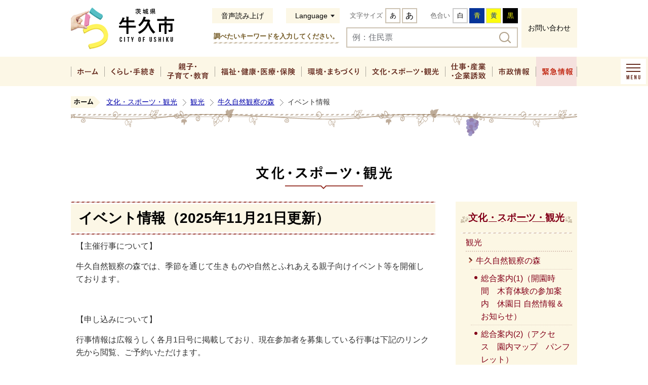

--- FILE ---
content_type: text/html
request_url: https://www.city.ushiku.lg.jp/page/page001817.html
body_size: 7007
content:
<!DOCTYPE html PUBLIC "-//W3C//DTD XHTML 1.0 Transitional//EN" "http://www.w3.org/TR/xhtml1/DTD/xhtml1-transitional.dtd">
<html lang="ja" xml:lang="ja" xmlns="http://www.w3.org/1999/xhtml">
<head>
<script type="text/javascript" src="https://www.googletagmanager.com/gtag/js?id=G-HQBSGJXDSN"></script>
<script type="text/javascript" src="../skin/common/js/analytics.js"></script>
<meta http-equiv="Content-Type" content="text/html; charset=utf-8" />
<meta http-equiv="Content-Style-Type" content="text/css" />
<meta http-equiv="Content-Script-Type" content="text/javascript" />
<meta http-equiv="X-UA-Compatible" content="IE=edge" />
<meta name="viewport" content="width=1200" />
<meta name="keywords" content="" />
<title>イベント情報&nbsp;|&nbsp;牛久市公式ホームページ</title>
<link rel="shortcut icon" href="../favicon.ico" />
<link rel="apple-touch-icon" href="../web_clip_icon.png" />
<link rel="stylesheet" href="../skin/a05_bunka/css/import.css" type="text/css" media="all" />
<link rel="stylesheet" href="../skin/common/css/print.css" type="text/css" media="print" />
<script type="text/javascript" src="../skin/common/js/jquery.js"></script>
<script type="text/javascript" src="../skin/common/js/jquery.jg.js"></script>
<script type="text/javascript" src="../skin/common/js/functions.js"></script>
<script type="text/javascript" src="../skin/common/js/rwdImageMaps.js"></script>
<script type="text/javascript" src="../skin/common/js/colorbox/colorbox.js"></script>
<script type="text/javascript" src="../skin/common/js/plugins.js"></script>
<script type="text/javascript" src="../skin/common/js/ready.common.js"></script>
<script type="text/javascript" src="../skin/common/js/gsearch.js"></script>
<script type="text/javascript" src="//f1-as.readspeaker.com/script/6549/webReader/webReader.js?pids=wr&amp;forceAdapter=ioshtml5&amp;disable=translation,lookup"></script>
<script type="text/javascript" src="../count.php?type=1&amp;code=1817&amp;career=0" id="myTypeCode"></script>
</head>
<body>
<div id="container">
	<div id="header">
		<div id="headerInner">
			<div id="headerContents">
				<h1 id="logoTitle"><a href="../" title="牛久市ホームページへ">牛久市ホームページ</a></h1>
				<span class="hide"><a href="#wrapper">本文へ移動する</a></span>
				<div id="headerTools">
					<div id="tools">
						<div id="toolsInner">
							<div id="btnBrowserSupport">
								<a id="browserSupport" href="#">音声読み上げ</a>
							</div>
							<div id="rsPlayer">
								<div class="rs_skip rsbtn rs_preserve">
									<a href="//app-as.readspeaker.com/cgi-bin/rsent?customerid=6549&amp;lang=ja_jp&amp;readid=mainContents&amp;url=https%3A%2F%2Fwww.city.ushiku.lg.jp%2Fpage%2Fpage001817.html" title="音声で読み上げる" rel="nofollow" class="rsbtn_play" accesskey="L">
										<span class="rsbtn_left rsimg rspart"><span class="rsbtn_text"><span>読み上げる</span></span></span>
										<span class="rsbtn_right rsimg rsplay rspart"></span>
									</a>
								</div>
							</div>
							<div id="foreigners">
								<span id="btn_foreigners">Language</span>
								<ul>
									<li><a href="../page/page000970.html">English</a></li>
									<li><a href="../page/page000971.html">简体中文</a></li>
									<li><a href="../page/page000972.html">繁體中文</a></li>
									<li><a href="../page/page000973.html">한국어</a></li>
									<li><a href="../page/page000975.html">Português</a></li>
									<li><a href="../page/page000976.html">Español</a></li>
									<li><a href="../page/page000977.html">ไทย</a></li>
									<li><a href="../page/page013952.html">Tiếng Việt</a></li>
									<li><a href="../page/page014096.html">नेपाली</a></li>
								</ul>
							</div>
							<dl id="sizeChanger">
								<dt>文字サイズ</dt>
								<dd id="df"><a href="#" title="クリックすると文字サイズを標準に戻せます">あ</a></dd>
								<dd id="zf"><a href="#" title="クリックすると文字サイズを拡大できます">あ</a></dd>
							</dl>
							<dl id="colorChanger">
								<dt>色合い</dt>
								<dd id="bg_default"><a href="#" title="背景を白(標準)にします">白</a></dd>
								<dd id="bg_blue"><a href="../skin/common/css/colorChanger/bg_blue.css" title="背景を青色にします">青</a></dd>
								<dd id="bg_yellow"><a href="../skin/common/css/colorChanger/bg_yellow.css" title="背景を黄色にします">黄</a></dd>
								<dd id="bg_black"><a href="../skin/common/css/colorChanger/bg_black.css" title="背景を黒色にします">黒</a></dd>
							</dl>
						</div>
					<!-- /#tools --></div>
					<div id="searchBox">
						<h2>調べたいキーワードを入力してください。</h2>
						<div id="search" title="キーワード入力によるサイト内検索">
							<form id="cse-search-box" action="../search.php" method="get">
								<label for="field_search" class="hide">お探しの情報は何でしょうか？</label>
								<input type="hidden" name="cx" value="012768706773039010864:vxw-xs2qiry">
								<input type="hidden" name="ie" value="UTF-8">
								<input id="field_search" type="text" name="q" size="31" placeholder="例：住民票">
								<input id="btn_search" type="submit" name="sa" value="検索">
							</form>
						<!-- /#search --></div>
					<!-- /#searchBox --></div>
					<a id="headerInq" href="../inq.php">お問い合わせ</a>
				<!-- /#headerTools --></div>
			<!-- /#headerContents --></div>
			<div id="gNav">
				<div id="gNavInner">
					<ul>
						<li class="nav01"><a href="../">ホーム</a></li>
						<li class="nav02"><a href="../page/dir000002.html">くらし・手続き</a>
							<div class="gNavBox">
								<div class="gNavBoxBottom">
									<a class="btn_list" href="../page/dir000002.html">くらし・手続きの一覧へ</a>
									<div class="btn_close"><span>閉じる</span></div>
								</div>
							</div>
						</li>
						<li class="nav03"><a href="../page/dir007160.html">親子・子育て・教育</a>
							<div class="gNavBox">
								<div class="gNavBoxBottom">
									<a class="btn_list" href="../page/dir007160.html">親子・子育て・教育の一覧へ</a>
									<div class="btn_close"><span>閉じる</span></div>
								</div>
							</div>
						</li>
						<li class="nav04"><a href="../page/dir011037.html">福祉・健康・医療・保険</a>
							<div class="gNavBox">
								<div class="gNavBoxBottom">
									<a class="btn_list" href="../page/dir011037.html">福祉・健康・医療・保険の一覧へ</a>
									<div class="btn_close"><span>閉じる</span></div>
								</div>
							</div>
						</li>
						<li class="nav05"><a href="../page/dir011038.html">環境・まちづくり</a>
							<div class="gNavBox">
								<div class="gNavBoxBottom">
									<a class="btn_list" href="../page/dir011038.html">環境・まちづくりの一覧へ</a>
									<div class="btn_close"><span>閉じる</span></div>
								</div>
							</div>
						</li>
						<li class="nav06"><a href="../page/dir000005.html">文化・スポーツ・観光</a>
							<div class="gNavBox">
								<div class="gNavBoxBottom">
									<a class="btn_list" href="../page/dir000005.html">文化・スポーツ・観光の一覧へ</a>
									<div class="btn_close"><span>閉じる</span></div>
								</div>
							</div>
						</li>
						<li class="nav07"><a href="../page/dir011039.html">仕事・産業・企業誘致</a>
							<div class="gNavBox">
								<div class="gNavBoxBottom">
									<a class="btn_list" href="../page/dir011039.html">仕事・産業・企業誘致の一覧へ</a>
									<div class="btn_close"><span>閉じる</span></div>
								</div>
							</div>
						</li>
						<li class="nav08"><a href="../page/dir000003.html">市政情報</a>
							<div class="gNavBox">
								<div class="gNavBoxBottom">
									<a class="btn_list" href="../page/dir000003.html">市政情報の一覧へ</a>
									<div class="btn_close"><span>閉じる</span></div>
								</div>
							</div>
						</li>
						<li class="nav09"><a href="../page/dir011047.html">緊急情報</a>
							<div class="gNavBox">
								<div class="gNavBoxBottom">
									<a class="btn_list" href="../page/dir011047.html">緊急情報の一覧へ</a>
									<div class="btn_close"><span>閉じる</span></div>
								</div>
							</div>
						</li>
					</ul>
				</div>
				<div id="btnMenuBox">MENU</div>
			</div>
		<!-- /#headerInner --></div>
	<!-- /#header --></div>
	<div class="hide">
		<div id="menuBox">
			<div id="menuBoxInner">
				<div id="navMenu">
					<p id="navText">ナビゲーションメニュー</p>
					<ul class="tab">
						<li class="menu02"><a href="#menuBox02">くらし・手続き</a></li>
						<li class="menu03"><a href="#menuBox03">親子・子育て・教育</a></li>
						<li class="menu04"><a href="#menuBox04">福祉・健康・医療・保険</a></li>
						<li class="menu05"><a href="#menuBox05">環境・まちづくり</a></li>
						<li class="menu06"><a href="#menuBox06">文化・スポーツ・観光</a></li>
						<li class="menu07"><a href="#menuBox07">仕事・産業・企業誘致</a></li>
						<li class="menu08"><a href="#menuBox08">市政情報</a></li>
						<li class="menu09"><a href="#menuBox09">緊急情報</a></li>
					</ul>
					<a class="menuHome" href="../">ホーム</a>
					<div id="menuZone">
						<div id="menuBox02" class="area">
							<h2>くらし・手続き</h2>
							<div class="navContentsInner"></div>
						</div>
						<div id="menuBox03" class="area">
							<h2>親子・子育て・教育</h2>
							<div class="navContentsInner"></div>
						</div>
						<div id="menuBox04" class="area">
							<h2>福祉・健康・医療・保険</h2>
							<div class="navContentsInner"></div>
						</div>
						<div id="menuBox05" class="area">
							<h2>環境・まちづくり</h2>
							<div class="navContentsInner"></div>
						</div>
						<div id="menuBox06" class="area">
							<h2>文化・スポーツ・観光</h2>
							<div class="navContentsInner"></div>
						</div>
						<div id="menuBox07" class="area">
							<h2>仕事・産業・企業誘致</h2>
							<div class="navContentsInner"></div>
						</div>
						<div id="menuBox08" class="area">
							<h2>市政情報</h2>
							<div class="navContentsInner"></div>
						</div>
						<div id="menuBox09" class="area">
							<h2>緊急情報</h2>
							<div class="navContentsInner"></div>
						</div>
					</div>
				</div>
			</div>
		</div>
	</div>
	<div id="wrapper">
<div id="topicpath">
			<ol>
				<li class="first"><a href="../">ホーム</a></li>
				<li><a href="dir000005.html">文化・スポーツ・観光</a></li>
<li><a href="dir000004.html">観光</a></li>
<li><a href="dir000055.html">牛久自然観察の森</a></li>
<li>イベント情報</li>
			</ol>
		<!-- /#topicpath --></div>
<h2 id="categoryTitle"><span class="innerTitle">文化・スポーツ・観光</span></h2>
<div id="main">
			<div id="mainContents">
<h1 id="pageTitle"><span class="innerTitle">イベント情報（2025年11月21日更新）</span></h1>
<div id="contents">
					<p>【主催行事について】</p>
<p><span style="font-size: 100%;">牛久自然観察の森では、季節を通じて生きものや</span>自然とふれあえる親子向けイベント等を開催しております。</p>
<p>&nbsp;</p>
<p>【申し込みについて】</p>
<p>行事情報は広報うしく各月1日号に掲載しており、<span style="font-size: 100%;">現在参加者を募集している行事は</span>下記のリンク先から閲覧、ご予約いただけます。</p>
<p><a title="予約受付フォームリンク" href="https://reserva.be/ushiku">https://reserva.be/ushiku</a></p>
<p>イベントの参加受付は各月1日より上記サイトにて行います。</p>
<p>&nbsp;</p>
<p>※ネイチャーセンターで行っている木育体験（もくいくたいけん）は当日申し込みの主催行事の為ご予約は出来ません。</p>
<h4><a href="https://ushikunomori.info">木のおもちゃで遊ぼう！「木育（もくいく）体験」特設ページはこちらをクリックして下さい（外部リンク）　</a></h4>
<h4>また、当日の混雑状況は下記にてご確認ください。<a href="https://twitter.com/mokuikuhirobaus">X（旧Twitter）にて木育体験の混雑具合をお伝えしています</a></h4>
<p>&nbsp;</p>
<p>&nbsp;</p>
<p>&nbsp;</p>
				</div>
<div class="fileDL">
					<h2>関連ファイルダウンロード</h2>
					<div class="inner">
						<ul>
<li class="pdf">
<a href="../data/doc/1737090993_doc_346_0.pdf" target="_blank">イベント情報（3月）</a>PDF形式／461.1KB</li>
</ul>
	<div class="adobe">
		<a href="http://get.adobe.com/jp/reader/" target="_blank"><img src="https://www.city.ushiku.lg.jp/img/bnr_adobereader.png" width="158" height="39" alt="Get Adobe Acrobat Reader" title="Adobe Acrobat Readerをダウンロードするページヘ移動します。" /></a>
		<p>PDFファイルをご覧いただくには<a href="http://get.adobe.com/jp/reader/" target="_blank">Adobe Acrobat Reader</a>が必要です。<br />お持ちでない方は、左のボタンをクリックして<a href="http://get.adobe.com/jp/reader/" target="_blank">Adobe Acrobat Reader</a>をダウンロード(無料)してください。</p>
	</div>

					</div>
				<!-- /.fileDL --></div>
		<div class="enquete">
			<h2>アンケート</h2>
			<div class="inner">
				<form action="../enq.php" method="post" target="_blank">
					<fieldset class="fieldgroup">
						<legend class="enqQ">Q1.このページは見つけやすかったですか？</legend>
							<input type="radio" value="0" name="enq_q1" id="enq_q1_0" />
							<label for="enq_q1_0">見つけやすかった</label>
							<input type="radio" value="1" name="enq_q1" id="enq_q1_1" />
							<label for="enq_q1_1">どちらともいえない</label>
							<input type="radio" value="2" name="enq_q1" id="enq_q1_2" />
							<label for="enq_q1_2">見つけにくかった</label>
					</fieldset>
					<fieldset class="fieldgroup">
						<legend class="enqQ">Q2.このページの内容は分かりやすかったですか？</legend>
							<input type="radio" value="0" name="enq_q2" id="enq_q2_0" />
							<label for="enq_q2_0">分かりやすかった</label>
							<input type="radio" value="1" name="enq_q2" id="enq_q2_1" />
							<label for="enq_q2_1">どちらともいえない</label>
							<input type="radio" value="2" name="enq_q2" id="enq_q2_2" />
							<label for="enq_q2_2">分かりにくかった</label>
							<input type="radio" value="3" name="enq_q2" id="enq_q2_3" />
							<label for="enq_q2_3">知りたい情報がなかった</label>
					</fieldset>
					<fieldset class="fieldgroup">
						<legend class="enqQ">Q3.このページの内容は役に立ちましたか？</legend>
							<input type="radio" value="0" name="enq_q3" id="enq_q3_0" />
							<label for="enq_q3_0">役に立った</label>
							<input type="radio" value="1" name="enq_q3" id="enq_q3_1" />
							<label for="enq_q3_1">どちらともいえない</label>
							<input type="radio" value="2" name="enq_q3" id="enq_q3_2" />
							<label for="enq_q3_2">役に立たなかった</label>
					</fieldset>
					<fieldset class="fieldgroup">
						<legend class="enqQ">Q4.このページへどのようにしてたどり着きましたか？</legend>
							<input type="radio" value="0" name="enq_q4" id="enq_q4_0" />
							<label for="enq_q4_0">トップページから順に</label>
							<input type="radio" value="1" name="enq_q4" id="enq_q4_1" />
							<label for="enq_q4_1">ホームページのサイト内検索</label>
							<input type="radio" value="2" name="enq_q4" id="enq_q4_2" />
							<label for="enq_q4_2">検索エンジン（Yahoo!JAPANやGoogleなど）</label>
							<input type="radio" value="3" name="enq_q4" id="enq_q4_3" />
							<label for="enq_q4_3">その他</label>
					</fieldset>
					<div class="btn">
						<input type="hidden" name="p_code" value="1817" />
						<input type="submit" value="送信" />
						<input type="reset" value="クリア" />
					</div>
				</form>
			</div>
		</div>
<div id="pageInfo">
					<ul>
						<li id="counter" title="このページのアクセス数"><span></span></li>
						<li id="print" title="このページを印刷する"><a href="#">印刷する</a></li>
					</ul>
				<!-- /#pageInfo --></div>
<!-- /#mainContents --></div>
			<div id="side">
<div id="lNav">
					<h2><span class="innerTitle"><a href="dir000005.html">文化・スポーツ・観光</a></span></h2>
	<ul>
		<li><a href="dir000004.html">観光</a></a>
	<ul>
		<li><a href="dir000055.html">牛久自然観察の森</a></a>
<ul>
<li><a href="page004752.html">総合案内(1)（開園時間　木育体験の参加案内　休園日 自然情報＆お知らせ）</a></li>
<li><a href="page000669.html">総合案内(2)（アクセス　園内マップ　パンフレット）</a></li>
<li><a class="active" href="page001817.html">イベント情報</a></li>
<li><a href="page000555.html">団体利用の事前申請及びガイド等の予約方法</a></li>
<li><a href="page000557.html">学術研究・撮影ロケーション等への対応</a></li>
<li><a href="page013730.html">学芸員実習・インターンシップ受け入れについて</a></li>
<li><a href="page000667.html">事業概要及びあゆみ</a></li>
</ul>
		</li>
	</ul>
		</li>
	</ul>

				</div>
<div id="sideThemeSearch">
					<h2><span>テーマで探す</span></h2>
					<ul>
						<li class="sideTheme01"><a href="../lifeevent.php?code=2">施設案内・交通・バス</a></li>
						<li class="sideTheme02"><a href="../lifeevent.php?code=9">届出・証明・税金</a></li>
						<li class="sideTheme03"><a href="../lifeevent.php?code=1">妊娠・出産・子育て</a></li>
						<li class="sideTheme04"><a href="../lifeevent.php?code=3">幼稚園・保育園・小中学校</a></li>
						<li class="sideTheme05"><a href="../lifeevent.php?code=4">結婚・離婚</a></li>
						<li class="sideTheme06"><a href="../lifeevent.php?code=6">引越し・住まい</a></li>
						<li class="sideTheme07"><a href="../lifeevent.php?code=10">救急</a></li>
						<li class="sideTheme08"><a href="../lifeevent.php?code=11">防災・防犯・災害</a></li>
						<li class="sideTheme09"><a href="../lifeevent.php?code=12">ごみ・環境</a></li>
						<li class="sideTheme10"><a href="../lifeevent.php?code=13">健康・医療・保険</a></li>
						<li class="sideTheme11"><a href="../lifeevent.php?code=5">福祉・介護</a></li>
						<li class="sideTheme12"><a href="../lifeevent.php?code=8">お悔やみ</a></li>
						<li class="sideTheme13"><a href="../lifeevent.php?code=14">文化・スポーツ・観光</a></li>
						<li class="sideTheme14"><a href="../lifeevent.php?code=7">仕事</a></li>
						<li class="sideTheme15"><a href="../lifeevent.php?code=15">企業誘致・農業</a></li>
						<li class="sideTheme16"><a href="../lifeevent.php?code=16">市の概要・入札・契約</a></li>
					</ul>
				</div>
				<a id="btnProcedure" href="../help_desk.php">知りたい手続き申請</a>
			</div>
		<!-- /#main --></div>
	<!-- /#wrapper --></div>
<!-- /#container --></div>
<div id="footer">
	<span id="wineBarrel">ワイン樽</span>
	<div id="footerArea">
		<a id="pageTop" href="#container"><span id="cloudBox"><span id="pageTopText">このページの先頭に戻る</span><span id="cloud01">雲01</span><span id="cloud02">雲02</span></span></a>
		<div id="footerNav">
			<ul>
				<li><a href="../page/dir000032.html">このサイトについて</a></li>
				<li><a href="../page/dir000031.html">個人情報保護方針</a></li>
				<li><a href="../page/page004251.html">免責事項</a></li>
				<li><a href="../page/page000915.html">携帯サイト</a></li>
				<li><a href="../sitemap.php">サイトマップ</a></li>
				<li><a href="../page/dir000030.html">リンク集</a></li>
			</ul>
		</div>
		<div id="footerInner">
			<a id="footerLogo" href="../">牛久市役所</a>
			<div id="footerContents">
				<div id="footerLink">
					<dl>
						<dt>牛久市役所</dt>
						<dd><a href="../inq.php">お問い合わせ</a></dd>
					</dl>
				</div>
				<div id="footerContact">
					<ul>
						<li id="footerAddress">〒300-1292 茨城県牛久市中央3丁目15番地1</li>
						<li id="footerHour"><span>【業務時間】</span>8時30分～17時15分（月曜日から金曜日）※一部施設を除く</li>
						<li id="footerNumber"><span>【法人番号】</span>2000020082198</li>
						<li id="footerTel">029-873-2111</li>
					</ul>
				</div>
			</div>
		</div>
		<p id="copyright">&copy; CITY OF USHIKU.</p>
	</div>
</div>
<div id="viewPC2SP"><a href="https://www.city.ushiku.lg.jp/ua.php?type=1&amp;code=1817&amp;now_type=1">スマートフォン用ページで見る</a></div>
</body>
</html>


--- FILE ---
content_type: text/css
request_url: https://www.city.ushiku.lg.jp/skin/a05_bunka/css/original.css
body_size: 974
content:
@charset "utf-8";

/*****************************************
			Category Title
*****************************************/
#categoryTitle {
	background: url(../img/title/cat_title.png) 50% 100% no-repeat;
	width: 1000px;
	height: 68px;
	margin: 0 auto 25px auto;
	text-indent: 100%;
	white-space: nowrap;
	overflow: hidden;
}
#categoryTitle .innerTitle {
}

--- FILE ---
content_type: text/javascript;charset=UTF-8
request_url: https://www.city.ushiku.lg.jp/json_data/jsonp_counter_flag.php?callback=jQuery18303227672179016179_1769018296528
body_size: -44
content:
jQuery18303227672179016179_1769018296528({"flag":"1"});

--- FILE ---
content_type: text/javascript;charset=UTF-8
request_url: https://www.city.ushiku.lg.jp/json_data/jsonp_ua.php?callback=jQuery18303227672179016179_1769018296527
body_size: -34
content:
jQuery18303227672179016179_1769018296527({"pc_flag":1});

--- FILE ---
content_type: application/javascript
request_url: https://www.city.ushiku.lg.jp/skin/common/js/ready.common.js
body_size: 2526
content:
/*****************************************************************
*	Copyright(c) 2013 @Kuro 
*-----------------------------------------------------------------
*	File Name: ready.common.js
/****************************************************************/
$(function() {
	// Switch PC To SP
	$.SwitchPC2SP({
		finishCallback: function() {
			var $viewPC2SP = $('#viewPC2SP');
			if( $viewPC2SP.css('display') == 'block' ) {
				$('#header').css('top', $viewPC2SP.outerHeight(true) + 'px');
			}
		}
	});

	// Read Speaker Toggle
	$('#browserSupport').on('click', function() {
		$('#rsPlayer').toggle();
		return false;
	});

	// Pull Down Navigation List
	$('#gNavInner > ul').PullDownNavList({
		site_url: WEB_DOMAIN,
		page_ui_type: 'top',
		start: 1,
		pullDownBox: '.gNavBox'
	});
/*
	// Pull Down Navigation List
	$('#gNavInner > ul').PullDownNavList({
		site_url: WEB_DOMAIN
	});

	// Pull Down Menu
	$('#gNav li').on('mouseover mouseleave', function(ev) {
		if( ev.type == 'mouseover' ) {
			$(this).children('ul:not(:animated)').fadeIn(100);
		} else {
			$(this).children('ul').fadeOut(200);
		}
	});
*/

	// Foreigners Pull Down
	$('#foreigners').on('mouseover mouseleave', function(ev) {
		if( ev.type == 'mouseover' ) {
			$(this).children('ul:not(:animated)').slideDown('fast');
		} else {
			$(this).children('ul').slideUp('fast');
		}
	});

	// Nav Switch
	$('#navMenu').TabSwitch({
		active_tab: 0
	});

	// Color Box
	$('#btnMenuBox').replaceWith('<a id="btnMenuBox" href="#menuBox">MENU</a>');
	$('#btnMenuBox').colorbox({
		innerWidth: '100%',
		transition: 'none',
		inline: true,
		className: 'menuBox'
	});

	// Font Size Change
	$('#wrapper').ChangeFontSize({
		max_value: 20,
		zoom_value: 2,
		cookie_name: COOKIE_CLIENT_NAME + '_fontsize'
	});

	// Background Color Change
	$('#colorChanger').StyleSwitchBgColor({
		cookie_name: COOKIE_CLIENT_NAME + '_bgcolor'
	});

	// Social Buttons
	if( $('#social').length ) {
		$('#social .twitter').socialbutton('twitter', {
			button: 'horizontal'
		}).width(142);
		$('#social .facebook').socialbutton('facebook_like', {
			button: 'button_count'
		}).width(142);
	}

	// Placeholder
	$('#field_search').SetupPlaceholder();

	// Suggest Keyword
	$('#field_search').autocomplete({
		source: function(req, resp) {
			SuggestSearchKeyword(req, resp);
		}
	});

	// Tag Cloud
	$('#wellSearchKeyword').TagCloud({
		tag_type: 'ul',
		site_url: WEB_DOMAIN
	});

	// Top Of Page
	var $pageTop = $('#pageTop');	
	$pageTop.TopOfPage();

	$(window).scroll(function() {
		var docH = $(document).innerHeight();
		var winH = $(window).innerHeight();
		var pageBottom = docH - winH - 1;
		var scrollTop = $(this).scrollTop();

		if( pageBottom <= scrollTop ) {
			$pageTop.fadeIn(function() {
				$(this).css('opacity', 1);
			});
		} else if( scrollTop > 100 ) {
			$pageTop.fadeIn(function() {
				$(this).css('opacity', 0.7);
			});
		} else {
			$pageTop.fadeOut();
		}
	});

	// Scroll Fixed
	$('#backHome').ScrollFixed({
		root_min_width: 1194,
		disposition: 'left'
	});

	// Print Dialog
	$('#print').PrintDialog();

	// Page Calendar
	$('.calendar_page').PageCalendar({
		site_url: WEB_DOMAIN
	});

	// Page Counter
	$('#counter').PageCounter({
		content: 'span',
		site_url: WEB_DOMAIN
	});

	// Light Box
	if( $('a[rel="lightbox"]').length ) {
		$('a[rel="lightbox"]').colorbox({
			rel: 'lightbox',
			maxWidth: '100%',
			maxHeight: '100%',
			previous: '前へ',
			next: '次へ',
			close: '閉じる',
			current: ''
		});
	}

	// Map Link
	$('img[usemap]').rwdImageMaps();
});
$(window).on('load', function() {
	// Anchor Link
	var hashId = location.hash;
	if( hashId ) {
		AnchorLink(hashId);
	}
	
	$('#contents a[href^=#]').on('click', function() {
		AnchorLink($(this).attr('href'));
	});

	function AnchorLink(hash) {
		var headerHeight = $('#header').outerHeight(true);

		hash = hash.replace('#', '');
		if( $('a[name=' + hash + ']').length ) {
			var position = $('a[name=' + hash + ']').offset().top - headerHeight - 28;
			$('html, body').animate({scrollTop: position}, 500);
		} else if( $('[id=' + hash + ']').length ) {
			var position = $('#' + hash).offset().top - headerHeight - 28;
			$('html, body').animate({scrollTop: position}, 500);
		}
	}
});

--- FILE ---
content_type: text/javascript;charset=UTF-8
request_url: https://www.city.ushiku.lg.jp/json_data/jsonp_counter.php?callback=jQuery18303227672179016179_1769018296528
body_size: -39
content:
jQuery18303227672179016179_1769018296528({"count":"55279"});